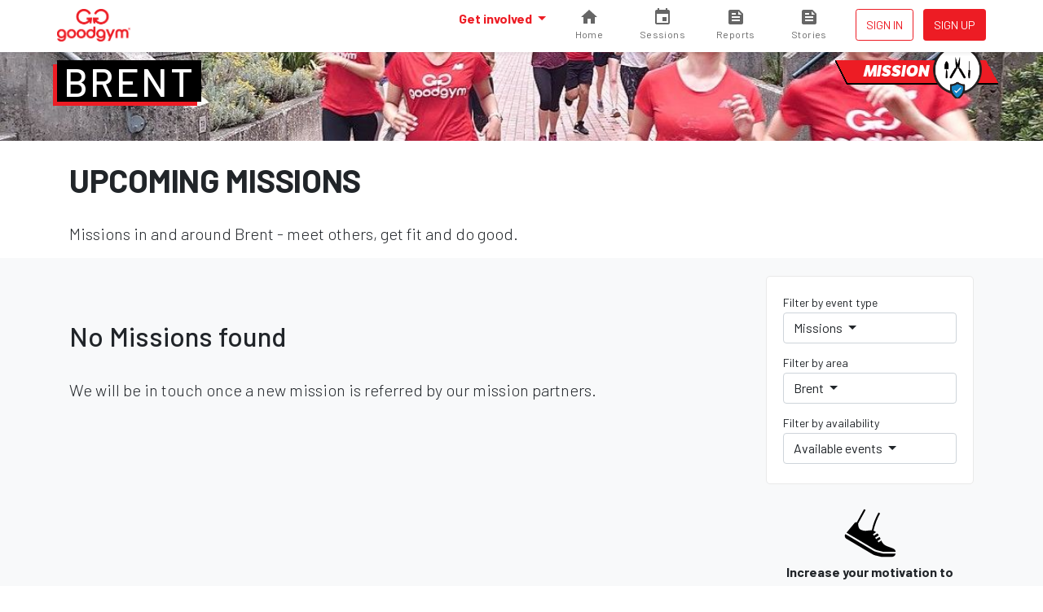

--- FILE ---
content_type: text/html; charset=utf-8
request_url: https://www.goodgym.org/areas/brent/happenings/missions?available=true
body_size: 5525
content:
<!DOCTYPE html>
<html>
<head>
<meta content='width=device-width, initial-scale=1, shrink-to-fit=no' name='viewport'>
<meta content='nZA5ByBrL7WsU5ysyfwneCP5Nb2CR-PKhDwn8TiIA6A' name='google-site-verification'>
<link rel="icon" type="image/x-icon" href="/assets/favicon-c1f301485c1d38d173481ec5debb5817269340e364954707730bb032a94c57e7.ico" />
<link rel="stylesheet" href="/assets/application-222ee8d7a16feaa811d53aad6de4d8539aa653109b7e4cded48f74426a107527.css" media="all" />
<script src="/packs/js/runtime-c47374f8ee01eda13b6f.js"></script>
<script src="/packs/js/755-c21ff330ecdc3de1c9b1.js"></script>
<script src="/packs/js/535-ab2a5ffef00fbee7b919.js"></script>
<script src="/packs/js/458-1603c1b1d97dc6cc956f.js"></script>
<script src="/packs/js/843-d11bf90ac4eb7f588b06.js"></script>
<script src="/packs/js/application-3605af892f762e617dc8.js"></script>


<meta name="csrf-param" content="authenticity_token" />
<meta name="csrf-token" content="FAWNC9OkoeY5Zw9U9vGMjc8vDvsB3xNzuXUAdt4e2rFpZtlDF9S4HXLAq_N2LgFDPgbycqb395_bpnot1nwjog" />
<title>GoodGym | Find a GoodGym Mission in Brent</title>
<meta name="description" content="GoodGym Brent Missions - meet others, get fit and do good.">
<link rel="image_src" href="https://goodgym-uploads.s3.eu-west-1.amazonaws.com/uploads/area/29/background_image/original-dc96ad040db039b401567f1180103b30.jpg">
<meta property="fb:app_id" content="289361721186540">
<meta property="og:title" content="Find a GoodGym Mission in Brent">
<meta property="og:description" content="GoodGym Brent Missions - meet others, get fit and do good.">
<meta property="og:image" content="https://goodgym-uploads.s3.eu-west-1.amazonaws.com/uploads/area/29/background_image/original-dc96ad040db039b401567f1180103b30.jpg">
<meta property="og:url" content="https://www.goodgym.org/areas/brent/happenings/missions?available=true">
<meta property="og:type" content="website">
<meta name="twitter:title" content="Find a GoodGym Mission in Brent">
<meta name="twitter:description" content="GoodGym Brent Missions - meet others, get fit and do good.">
<meta name="twitter:image" content="https://goodgym-uploads.s3.eu-west-1.amazonaws.com/uploads/area/29/background_image/original-dc96ad040db039b401567f1180103b30.jpg">
<meta name="twitter:site" content="goodgym">


<link rel="alternate" type="application/rss+xml" title="RSS" href="https://www.goodgym.org/areas/brent/happenings/missions.rss" />

<!-- Global site tag (gtag.js) - Google Analytics -->
<script async src="https://www.googletagmanager.com/gtag/js?id=G-6TRYQKWTH9"></script>
<script>
  window.dataLayer = window.dataLayer || [];
  function gtag(){dataLayer.push(arguments);}

  document.addEventListener('turbolinks:load', function (event) {
    if (typeof gtag === 'function') {
      gtag('js', new Date());
      gtag('config', 'G-6TRYQKWTH9', {
        'page_location': event.data.url
      });
    }
  });
</script>

<!-- Facebook Pixel Code -->
<script>
  !function(f,b,e,v,n,t,s)
  {if(f.fbq)return;n=f.fbq=function(){n.callMethod?
  n.callMethod.apply(n,arguments):n.queue.push(arguments)};
  if(!f._fbq)f._fbq=n;n.push=n;n.loaded=!0;n.version='2.0';
  n.queue=[];t=b.createElement(e);t.async=!0;
  t.src=v;s=b.getElementsByTagName(e)[0];
  s.parentNode.insertBefore(t,s)}(window, document,'script',
  'https://connect.facebook.net/en_US/fbevents.js');

  document.addEventListener('turbolinks:load', function (event) {
    fbq('init', '137226633309246');
    fbq('track', 'PageView');
  })
</script>
<noscript>
  <img height="1" width="1" style="display:none" src="https://www.facebook.com/tr?id=137226633309246&ev=PageView&noscript=1"/>
</noscript>



<!-- Hotjar Tracking Code for www.goodgym.org -->
<script>
(function(h,o,t,j,a,r){
    h.hj=h.hj||function(){(h.hj.q=h.hj.q||[]).push(arguments)};
    h._hjSettings={hjid:6480532,hjsv:5};
    a=o.getElementsByTagName('head')[0];
    r=o.createElement('script');r.async=1;
    r.src=t+h._hjSettings.hjid+j+h._hjSettings.hjsv;
    a.appendChild(r);
})(window,document,'//static.hotjar.com/c/hotjar-','.js?sv=');
</script>

</head>
<body class='happenings'>
<script>
  window.fbAsyncInit = function() {
    FB.init({
      appId            : '289361721186540',
      autoLogAppEvents : true,
      xfbml            : true,
      version          : 'v3.3'
    });
  };
</script>
<script async defer src="https://connect.facebook.net/en_US/sdk.js"></script>

<div class='main-fixed-header' id='main' role='main'>
<nav class='fixed-header navbar navbar-expand bg-white shadow-sm fixed-top'>
<div class='container'>
<a class="navbar-brand" data-turbolinks="false" href="/"><img alt="GoodGym logo" src="/assets/goodgym_red-178ac34164a2541343def8acc693b9dffe9e9819d53d95743c2be779b2041930.png" />
</a><ul class='order-2 navbar-nav navbar-expand'>
<div class='d-none d-sm-inline-block'>
</div>

<li class='nav-item ml-1'>
<a class="nav-link btn btn-sm btn-outline-primary text-uppercase px-1" href="/users/sign_in">Sign in
</a></li>
<li class='nav-item ml-1'>
<a class="nav-link btn btn-sm btn-primary px-1" href="/users/sign_up">Sign up</a>
</li>
</ul>
<div class='collapse navbar-collapse' id='navbar-content'>
<ul class='navbar-nav ml-auto'>
<li class='nav-item dropdown megamenu'>
<a id="#header-get-involved" class="nav-link dropdown-toggle font-weight-bold" aria-expanded="false" aria-haspopup="true" data-toggle="dropdown" href="/users/sign_up">Get involved
</a><div aria-labelledby='header-get-involved' class='dropdown-menu border-0 p-0 m-0'>
<div class='bg-light rounded-0 m-0 shadow-sm p-lg-2'>
<div class='container'>
<p class='lead mb-2'>
Find a new drive for your fitness - use your workout to make a difference.
</p>
<div class='row'>
<div class='col-lg-6'>
<h6 class='mb-0 font-weight-bold text-uppercase small d-none d-lg-block'>Ways to get involved</h6>
<ul class='list-unstyled mb-lg-0'>
<li class='nav-item'>
<a class="nav-link text-small pl-0" href="/community-missions">Community Missions
<small class='d-block text-muted'>Run, walk or cycle to help community projects with practical tasks</small>
</a></li>
<li class='nav-item'>
<a class="nav-link text-small pl-0" href="/group-runs">Group runs
<small class='d-block text-muted'>Run with a group to help community projects</small>
</a></li>
<li class='nav-item'>
<a class="nav-link text-small pl-0" href="/coach-runs">Coach runs
<small class='d-block text-muted'>Run, walk, or cycle regularly to see an isolated older person</small>
</a></li>
<li class='nav-item'>
<a class="nav-link text-small pl-0" href="/missions">Missions
<small class='d-block text-muted'>Run, walk, or cycle to help older people with one off tasks</small>
</a></li>
<div class='dropdown-divider'></div>
<li class='nav-item'>
<a class="nav-link text-small pl-0" href="/organisation_opportunities">Organisations we support
<small class='d-block text-muted'>Other ways to help during the COVID-19 outbreak</small>
</a></li>
</ul>
</div>
<div class='col-lg-6'>
<h6 class='mb-0 font-weight-bold text-uppercase small d-none d-lg-block'>Find your local GoodGym</h6>
<ul class='list-unstyled mb-2'>
<li class='nav-item'>
<a class="nav-link text-small pl-0" href="/areas">View all active areas
<small class='d-block text-muted'>We're running in 67 areas across the UK</small>
</a></li>
</ul>
<h6 class='mb-0 font-weight-bold text-uppercase small d-none d-lg-block'>Get started</h6>
<ul class='list-unstyled'>
<li class='nav-item'>
<a class="nav-link text-small pl-0" href="/users/sign_up">Join GoodGym
<small class='d-block text-muted'>Create an account</small>
</a></li>
</ul>
</div>
</div>
</div>
</div>
</div>

</li>
<li>
<a id="#sessions" class="cont" href="https://www.goodgym.org/v3"><svg>
<path d='M10 20v-6h4v6h5v-8h3L12 3 2 12h3v8z'></path>
</svg>
<span class='label'>Home</span>
</a>
</li>
<li>
<a id="#sessions" class="cont" href="https://www.goodgym.org/v3/sessions"><svg>
<path d='M17 12h-5v5h5v-5zM16 1v2H8V1H6v2H5c-1.11 0-1.99.9-1.99 2L3 19c0 1.1.89 2 2 2h14c1.1 0 2-.9 2-2V5c0-1.1-.9-2-2-2h-1V1h-2zm3 18H5V8h14v11z'></path>
</svg>
<span class='label'>Sessions</span>
</a>
</li>
<li>
<a id="#reports" class="cont" href="https://www.goodgym.org/v3/reports"><svg>
<path d='M16 3H5c-1.1 0-2 .9-2 2v14c0 1.1.9 2 2 2h14c1.1 0 2-.9 2-2V8l-5-5zM7 7h5v2H7V7zm10 10H7v-2h10v2zm0-4H7v-2h10v2zm-2-4V5l4 4h-4z'></path>
</svg>
<span class='label'>Reports</span>
</a>
</li>
<li>
<a id="#stories" class="cont nav-icon" href="https://www.goodgym.org/v3/stories"><svg>
<path d='M16 3H5c-1.1 0-2 .9-2 2v14c0 1.1.9 2 2 2h14c1.1 0 2-.9 2-2V8l-5-5zM7 7h5v2H7V7zm10 10H7v-2h10v2zm0-4H7v-2h10v2zm-2-4V5l4 4h-4z'></path>
</svg>
<span class='label'>Stories</span>
</a>
</li>
</ul>
</div>
</div>
</nav>




<div class='area-banner' style='background-image: url(https://goodgym-uploads.s3.eu-west-1.amazonaws.com/uploads/area/29/background_image/original-dc96ad040db039b401567f1180103b30.jpg)'>
<div class='container'>
<h2 class='area-title'><a href="/areas/brent">Brent</a></h2>
<div class="happening-badge happening-badge--icon happening-badge--mission-verified"><span>Mission</span></div>
</div>
</div>
<div class='container text-center text-md-left'>
<h1 class='strong'>Upcoming Missions</h1>
<p class='lead'>
Missions in and around Brent
- meet others, get fit and do good.
</p>
</div>
<div class='bg-light pt-2'>
<div class='container'>
<div class='row'>
<div class='col-lg-3 order-lg-1'>
<div class='mb-1'><a aria-controls="#filters" aria-expanded="false" data-target="#filters" data-toggle="collapse" href="#"><div class='input-group d-md-none'>
<div class='input-group-text form-control border-bottom'>
Filter by...
</div>
<div class='input-group-append'>
<div class='btn btn-secondary'>
<i class='fa fa-chevron-down'></i>
</div>
</div>
</div>
</a><div class='card card-simple collapse d-md-block' id='filters' style='overflow: visible'>
<div class='card-body pb-1'>
<div class='row'>
<div class='col-md-6 col-lg-12'>
<div class='dropdown mb-1'>
<p class='small mb-0'>Filter by event type</p>
<button class='btn btn-secondary btn-block dropdown-toggle text-left' data-toggle='dropdown' type='button'>
Missions
</button>
<div class='dropdown-menu w-100'>
<a class="dropdown-item " href="/areas/brent/happenings?available=true">All events</a>
<div class='dropdown-divider'></div>
<a class="dropdown-item " href="/areas/brent/happenings/group-runs?available=true">Group Sessions</a>
<a class="dropdown-item active" href="/areas/brent/happenings/missions?available=true">Missions</a>
<a class="dropdown-item " href="/areas/brent/happenings/parties?available=true">Parties</a>
<a class="dropdown-item " href="/areas/brent/happenings/races?available=true">Races</a>
<a class="dropdown-item " href="/areas/brent/happenings/training-sessions?available=true">Training Sessions</a>
</div>
</div>
</div>
<div class='col-md-6 col-lg-12'>
<div class='dropdown mb-1'>
<p class='small mb-0'>Filter by area</p>
<button class='btn btn-secondary btn-block dropdown-toggle text-left' data-toggle='dropdown' type='button'>
Brent
</button>
<div class='dropdown-menu w-100'>
<a class="dropdown-item " href="/happenings/missions?available=true">All areas</a>
<a class="dropdown-item " href="/my/happenings/missions?available=true">Your areas</a>
<div class='dropdown-divider'></div>
<a class="dropdown-item " href="/areas/barking/happenings/missions?available=true">Barking and Dagenham</a>
<a class="dropdown-item " href="/areas/barnet/happenings/missions?available=true">Barnet</a>
<a class="dropdown-item " href="/areas/basingstoke/happenings/missions?available=true">Basingstoke</a>
<a class="dropdown-item " href="/areas/bath/happenings/missions?available=true">Bath</a>
<a class="dropdown-item " href="/areas/bexley/happenings/missions?available=true">Bexley</a>
<a class="dropdown-item " href="/areas/birmingham/happenings/missions?available=true">Birmingham</a>
<a class="dropdown-item " href="/areas/bolton/happenings/missions?available=true">Bolton</a>
<a class="dropdown-item " href="/areas/bournemouth/happenings/missions?available=true">Bournemouth</a>
<a class="dropdown-item " href="/areas/bradford/happenings/missions?available=true">Bradford</a>
<a class="dropdown-item active" href="/areas/brent/happenings/missions?available=true">Brent</a>
<a class="dropdown-item " href="/areas/brighton/happenings/missions?available=true">Brighton</a>
<a class="dropdown-item " href="/areas/bristol/happenings/missions?available=true">Bristol</a>
<a class="dropdown-item " href="/areas/bromley/happenings/missions?available=true">Bromley</a>
<a class="dropdown-item " href="/areas/cambridge/happenings/missions?available=true">Cambridge</a>
<a class="dropdown-item " href="/areas/camden/happenings/missions?available=true">Camden</a>
<a class="dropdown-item " href="/areas/cardiff/happenings/missions?available=true">Cardiff</a>
<a class="dropdown-item " href="/areas/chelmsford/happenings/missions?available=true">Chelmsford</a>
<a class="dropdown-item " href="/areas/colchester/happenings/missions?available=true">Colchester</a>
<a class="dropdown-item " href="/areas/coventry/happenings/missions?available=true">Coventry</a>
<a class="dropdown-item " href="/areas/crewe/happenings/missions?available=true">Crewe</a>
<a class="dropdown-item " href="/areas/croydon/happenings/missions?available=true">Croydon</a>
<a class="dropdown-item " href="/areas/crystal-palace/happenings/missions?available=true">Crystal Palace</a>
<a class="dropdown-item " href="/areas/derby/happenings/missions?available=true">Derby</a>
<a class="dropdown-item " href="/areas/ealing/happenings/missions?available=true">Ealing</a>
<a class="dropdown-item " href="/areas/exeter/happenings/missions?available=true">Exeter</a>
<a class="dropdown-item " href="/areas/greenwich/happenings/missions?available=true">Greenwich</a>
<a class="dropdown-item " href="/areas/hackney/happenings/missions?available=true">Hackney</a>
<a class="dropdown-item " href="/areas/hammersmith-and-fulham/happenings/missions?available=true">Hammersmith and Fulham</a>
<a class="dropdown-item " href="/areas/haringey/happenings/missions?available=true">Haringey</a>
<a class="dropdown-item " href="/areas/hounslow/happenings/missions?available=true">Hounslow</a>
<a class="dropdown-item " href="/areas/islington/happenings/missions?available=true">Islington</a>
<a class="dropdown-item " href="/areas/kingston-upon-thames/happenings/missions?available=true">Kingston upon Thames</a>
<a class="dropdown-item " href="/areas/lambeth/happenings/missions?available=true">Lambeth</a>
<a class="dropdown-item " href="/areas/leeds/happenings/missions?available=true">Leeds</a>
<a class="dropdown-item " href="/areas/leicester/happenings/missions?available=true">Leicester</a>
<a class="dropdown-item " href="/areas/lewisham/happenings/missions?available=true">Lewisham</a>
<a class="dropdown-item " href="/areas/liverpool/happenings/missions?available=true">Liverpool</a>
<a class="dropdown-item " href="/areas/luton/happenings/missions?available=true">Luton</a>
<a class="dropdown-item " href="/areas/manchester/happenings/missions?available=true">Manchester</a>
<a class="dropdown-item " href="/areas/merton/happenings/missions?available=true">Merton</a>
<a class="dropdown-item " href="/areas/mottingham/happenings/missions?available=true">Mottingham</a>
<a class="dropdown-item " href="/areas/newcastle/happenings/missions?available=true">Newcastle</a>
<a class="dropdown-item " href="/areas/newham/happenings/missions?available=true">Newham</a>
<a class="dropdown-item " href="/areas/norwich/happenings/missions?available=true">Norwich</a>
<a class="dropdown-item " href="/areas/nottingham/happenings/missions?available=true">Nottingham</a>
<a class="dropdown-item " href="/areas/oxford/happenings/missions?available=true">Oxford</a>
<a class="dropdown-item " href="/areas/poole/happenings/missions?available=true">Poole</a>
<a class="dropdown-item " href="/areas/portsmouth/happenings/missions?available=true">Portsmouth</a>
<a class="dropdown-item " href="/areas/reading/happenings/missions?available=true">Reading</a>
<a class="dropdown-item " href="/areas/redbridge/happenings/missions?available=true">Redbridge</a>
<a class="dropdown-item " href="/areas/richmond/happenings/missions?available=true">Richmond</a>
<a class="dropdown-item " href="/areas/sheffield/happenings/missions?available=true">Sheffield</a>
<a class="dropdown-item " href="/areas/slough/happenings/missions?available=true">Slough</a>
<a class="dropdown-item " href="/areas/southampton/happenings/missions?available=true">Southampton</a>
<a class="dropdown-item " href="/areas/southwark/happenings/missions?available=true">Southwark</a>
<a class="dropdown-item " href="/areas/stockport/happenings/missions?available=true">Stockport</a>
<a class="dropdown-item " href="/areas/sutton-coldfield/happenings/missions?available=true">Sutton Coldfield</a>
<a class="dropdown-item " href="/areas/tower-hamlets/happenings/missions?available=true">Tower Hamlets</a>
<a class="dropdown-item " href="/areas/trafford/happenings/missions?available=true">Trafford</a>
<a class="dropdown-item " href="/areas/waltham-forest/happenings/missions?available=true">Waltham Forest</a>
<a class="dropdown-item " href="/areas/wandsworth/happenings/missions?available=true">Wandsworth</a>
<a class="dropdown-item " href="/areas/warwick/happenings/missions?available=true">Warwick &amp; Leamington Spa</a>
<a class="dropdown-item " href="/areas/westminster/happenings/missions?available=true">Westminster</a>
<a class="dropdown-item " href="/areas/windsor-and-maidenhead/happenings/missions?available=true">Windsor and Maidenhead</a>
<a class="dropdown-item " href="/areas/woking/happenings/missions?available=true">Woking</a>
<a class="dropdown-item " href="/areas/worthing/happenings/missions?available=true">Worthing</a>
<a class="dropdown-item " href="/areas/york/happenings/missions?available=true">York</a>
</div>
</div>
</div>
<div class='col-md-6 col-lg-12'>
<div class='dropdown mb-1'>
<p class='small mb-0'>Filter by availability</p>
<button class='btn btn-secondary btn-block dropdown-toggle text-left' data-toggle='dropdown' type='button'>
Available events
</button>
<div class='dropdown-menu w-100'>
<a class="dropdown-item " href="/areas/brent/happenings/missions">All events</a>
<a class="dropdown-item active" href="/areas/brent/happenings/missions?available=true">Available events</a>
</div>
</div>
</div>
</div>
</div>
</div>
</div>
<div class='d-none d-lg-block'><div class='row text-center mb-2 justify-content-center'>
<div class='col-4 col-lg-10'>
<img class="infographic infographic-sm" src="/assets/icons/infographics/noun_981723_cc-d3b0f21baba5b4ed9c8cd54b2c4f401325976153ab3e7a892a005b2636d7dbfc.svg" />
<p class='font-weight-bold'>
Increase your motivation to exercise
</p>
</div>
<div class='col-4 col-lg-10'>
<img class="infographic infographic-sm" src="/assets/icons/infographics/noun_996754_cc-9b05b90c9c66625b08bc4db5105b7c6746ad3b279ea15410c667923b8ec4f27f.svg" />
<p class='font-weight-bold'>
Help make your area a better place to live
</p>
</div>
<div class='col-4 col-lg-10'>
<img class="infographic infographic-sm" style="height: 4.25rem; margin-top: 0.25rem;" src="/assets/icons/infographics/noun_655191_cc-aaa5ebf370d830d9de4e38d4280f9042cd6598514930804c9193a67027724dbd.svg" />
<p class='font-weight-bold'>
Connect with great people and projects
</p>
</div>
</div>
</div>
</div>
<div class='col-lg-9 order-lg-0'>

<div class='mt-4 mb-4'>
<h2 class='text-center text-md-left'>
No Missions found
</h2>
<p class='lead'>
We will be in touch once a new mission is referred by our
mission partners.
</p>
</div>

</div>
</div>
<div class='pb-2 d-lg-none'><div class='row text-center mb-2 justify-content-center'>
<div class='col-4 col-lg-10'>
<img class="infographic infographic-sm" src="/assets/icons/infographics/noun_981723_cc-d3b0f21baba5b4ed9c8cd54b2c4f401325976153ab3e7a892a005b2636d7dbfc.svg" />
<p class='font-weight-bold'>
Increase your motivation to exercise
</p>
</div>
<div class='col-4 col-lg-10'>
<img class="infographic infographic-sm" src="/assets/icons/infographics/noun_996754_cc-9b05b90c9c66625b08bc4db5105b7c6746ad3b279ea15410c667923b8ec4f27f.svg" />
<p class='font-weight-bold'>
Help make your area a better place to live
</p>
</div>
<div class='col-4 col-lg-10'>
<img class="infographic infographic-sm" style="height: 4.25rem; margin-top: 0.25rem;" src="/assets/icons/infographics/noun_655191_cc-aaa5ebf370d830d9de4e38d4280f9042cd6598514930804c9193a67027724dbd.svg" />
<p class='font-weight-bold'>
Connect with great people and projects
</p>
</div>
</div>
</div>
</div>
</div>
<div class='container'>
<div class='row justify-content-center'>
<div class='col-md-6 col-lg-4'>
<div class='text-center'><img width="144" height="144" class="rounded-circle" src="/assets/runners/hazel-694461aa6a2039bca02232ac49b59ce252710262a514a40a10ce8ce63b76493a.jpg" /></div>
<blockquote class='blockquote'>
<p>
Before GoodGym I always lost motivation to stick at running or the gym
but now I run two or three times a week.
</p>
<footer class='blockquote-footer text-muted'>
Hazel, GoodGym Barnet
</footer>
</blockquote>
</div>
<div class='col-md-6 col-lg-4'>
<div class='text-center'><img width="144" height="144" class="rounded-circle" src="/assets/runners/mark-5b53533cda072bdd631dacdcf1d67868cec28b133226f81d6b5307923184e493.jpg" /></div>
<blockquote class='blockquote'>
<p>
Running with GoodGym is great because I get fit, do good and get to
hang with a load of awesome people.
</p>
<footer class='blockquote-footer text-muted'>
Mark, GoodGym Islington
</footer>
</blockquote>
</div>
<div class='col-md-6 col-lg-4 hidden-md-down'>
<div class='text-center'><img width="144" height="144" class="rounded-circle" src="/assets/runners/judy-c53740784974e8aeb1c6b33af19bbcebe03e11ceff208d17a0bfd0c04aeb85d6.jpg" /></div>
<blockquote class='blockquote'>
<p>
GoodGym combines doing good with running, which helps me forget I'm
even exercising. It's great!
</p>
<footer class='blockquote-footer text-muted'>
Judy, GoodGym Lambeth
</footer>
</blockquote>
</div>
</div>
</div>


<footer class='footer'>
<div class='container'>
<div class='footer__logos'>
<div class='footer__goodgym'>
<a href="/"><img height="100" src="/assets/goodgym_white-aeb38fb776c5cfc14abe2ad297214ed8c5e671a133a412d58df982e065ec728e.png" /></a>
</div>
</div>
<div class='footer__links pb-0'>
<a href="/v3/about">About</a>
<a href="/faqs">FAQs</a>
<a href="/jobs">Jobs</a>
<a href="/contact">Contact us</a>
<a href="/v3/stories">Stories</a>
</div>
<div class='footer__links'>
<a href="/request-a-mission">Request a task for an older person</a>
<a href="/request-a-task">Request a task for a community project</a>
</div>
<div class='footer__social'>
<a href="https://www.facebook.com/goodgym"><i class='fab fa-facebook'></i>
</a><a href="https://www.instagram.com/goodgym/"><i class='fab fa-instagram'></i>
</a><a href="https://www.youtube.com/user/GoodGym1"><i class='fab fa-youtube'></i>
</a></div>
<div class='footer__smallprint'>
<a>33 Holborn, London, EC1N 2TD</a>
<a href="/charity">Reg. Charity 1160988</a>
<a href="/terms">Terms of Service</a>
<a href="/privacy-policy">Privacy Policy
</a><a href="/code-of-conduct">Code of Conduct</a>
</div>
</div>
</footer>

    <div class="cookies-eu js-cookies-eu" >
      <span class="cookies-eu-content-holder">Cookies help us deliver our services. By using our services, you agree to our use of cookies.</span>
      <span class="cookies-eu-button-holder">
      <button class="cookies-eu-ok js-cookies-eu-ok"> I AGREE </button>
        <a href="/privacy-policy" class="cookies-eu-link" target=""> Learn more </a>
      </span>
    </div>


</div>



</body>
</html>
